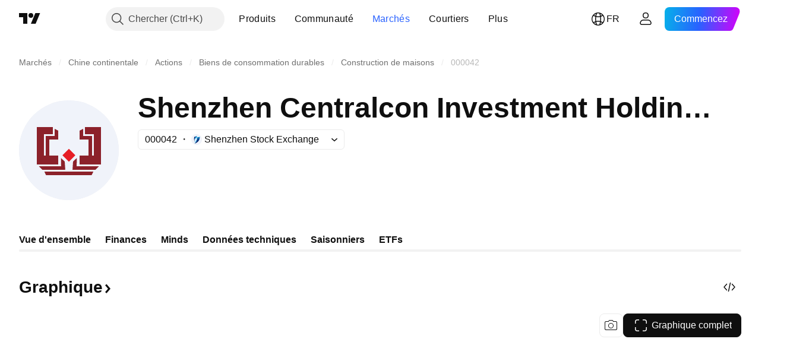

--- FILE ---
content_type: image/svg+xml
request_url: https://s3-symbol-logo.tradingview.com/shn-centralcon-inv--big.svg
body_size: 500
content:
<!-- by TradingView --><svg width="56" height="56" viewBox="0 0 56 56" xmlns="http://www.w3.org/2000/svg"><path fill="#F0F3FA" d="M0 0h56v56H0z"/><path d="M19 15v3.96c0 .05-.03.04-.07.04h-4.85c-.05 0-.08.03-.08.08v11.87c0 .04.02.05.06.05h.9a.05.05 0 0 0 .04-.03V20.1c0-.06.03-.09.09-.09h4.81a.1.1 0 0 0 .07-.03l.03-.06v-3.86c0-.02.02-.04.04-.03l1.88.95c.03.01.05.04.06.06l.02.09v4.8c0 .06-.03.08-.08.08h-4.84c-.05 0-.08.03-.08.1v8.8c0 .07.03.1.1.1h4.81c.06 0 .09.03.09.1v4.86l-.01.03-.03.01H10.08c-.05 0-.08-.03-.08-.08V15h9ZM37 15v3.96c0 .05.03.04.07.04h4.85c.05 0 .08.03.08.08v11.87c0 .04-.02.05-.06.05h-.9a.05.05 0 0 1-.04-.03V20.1c0-.06-.03-.09-.09-.09H36.1a.1.1 0 0 1-.07-.03l-.03-.06v-3.86c0-.02-.02-.04-.04-.03l-1.88.95a.18.18 0 0 0-.06.06.19.19 0 0 0-.02.09v4.8c0 .06.03.08.08.08h4.84c.05 0 .08.03.08.1v8.8c0 .07-.03.1-.1.1H34.1c-.06 0-.09.03-.09.1v4.86l.01.03.03.01h11.88c.05 0 .08-.03.08-.08V15h-9Z" fill="#8C212A"/><path d="m27.96 27.25-3.52 3.55a.06.06 0 0 0 0 .08l3.52 3.54c.02.03.06.03.08 0l3.51-3.54a.06.06 0 0 0 0-.08l-3.51-3.55a.06.06 0 0 0-.08 0Z" fill="#E61D25"/><path d="m23.63 36.95-.07-4.48v-.02l.03-.02h.05l2 1.92.02.03.3 4.56-.01.02-.01.01-.02.01-.02.02H13.13l-.02-.02h-.02l-1.9-1.9v-.05l.02-.02.03-.01h12.35a.05.05 0 0 0 .03-.01l.01-.02v-.02ZM32.4 37h12.37l.02.03a.04.04 0 0 1 0 .05l-1.9 1.9a.05.05 0 0 1-.04.02H30.08a.05.05 0 0 1-.04-.01.04.04 0 0 1-.01-.04l.3-4.56v-.03l2.01-1.92.03-.01h.02l.03.02v.02l-.07 4.49v.01l.01.02a.05.05 0 0 0 .04.01ZM40.75 42l-25.55-.01-.03-.01-.02-.02-.87-1.8a.16.16 0 0 1 0-.1.1.1 0 0 1 .02-.05l.02-.01 27.3.01c.01 0 .02 0 .03.02l.02.03a.16.16 0 0 1 0 .1l-.88 1.8c0 .02 0 .03-.02.03l-.02.01Z" fill="#8C212A"/></svg>

--- FILE ---
content_type: image/svg+xml
request_url: https://s3-symbol-logo.tradingview.com/hft.svg
body_size: 7
content:
<!-- by TradingView --><svg width="18" height="18" viewBox="0 0 18 18" xmlns="http://www.w3.org/2000/svg"><path fill="#F0F3FA" d="M0 0h18v18H0z"/><path d="M5.3 5h3.4v3.35l-.66.67.66.7V13H5.3L3 10.74V7.36L5.3 5Z" fill="#003E72"/><path d="M12.7 5H9.3v3.35l.66.67-.66.7V13h3.4l2.3-2.26V7.36L12.7 5Z" fill="#E60033"/></svg>